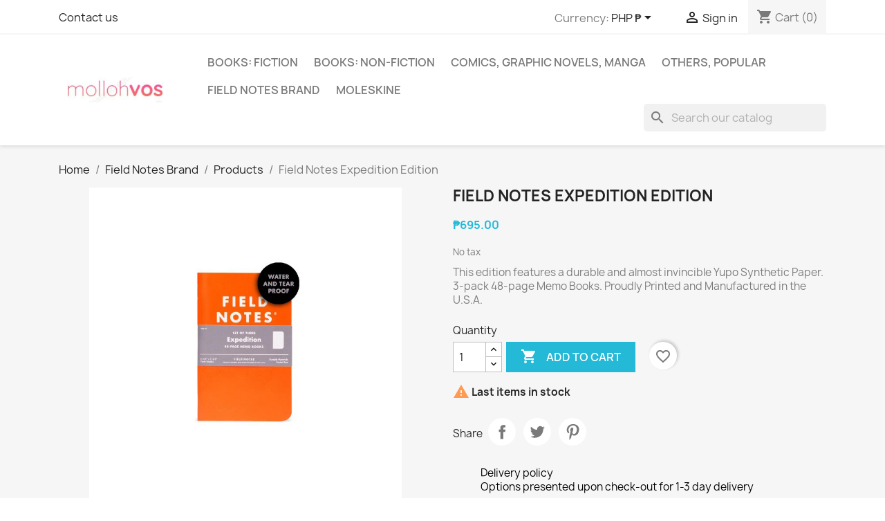

--- FILE ---
content_type: text/html; charset=utf-8
request_url: https://www.mollohvos.com/shop/products/63-field-notes-expedition-edition.html
body_size: 14033
content:
<!doctype html>
<html lang="en-US">

  <head>
    
      
  <meta charset="utf-8">


  <meta http-equiv="x-ua-compatible" content="ie=edge">



  <title>Field Notes Expedition Edition</title>
  
    
  
  <meta name="description" content="This edition features a durable and almost invincible Yupo Synthetic Paper. 3-pack 48-page Memo Books. Proudly Printed and Manufactured in the U.S.A.">
  <meta name="keywords" content="">
        <link rel="canonical" href="https://www.mollohvos.com/shop/products/63-field-notes-expedition-edition.html">
    
      
  
  
    <script type="application/ld+json">
  {
    "@context": "https://schema.org",
    "@type": "Organization",
    "name" : "mollohvos Philippines",
    "url" : "https://www.mollohvos.com/shop/",
          "logo": {
        "@type": "ImageObject",
        "url":"https://www.mollohvos.com/shop/img/logo-1638606126.jpg"
      }
      }
</script>

<script type="application/ld+json">
  {
    "@context": "https://schema.org",
    "@type": "WebPage",
    "isPartOf": {
      "@type": "WebSite",
      "url":  "https://www.mollohvos.com/shop/",
      "name": "mollohvos Philippines"
    },
    "name": "Field Notes Expedition Edition",
    "url":  "https://www.mollohvos.com/shop/products/63-field-notes-expedition-edition.html"
  }
</script>


  <script type="application/ld+json">
    {
      "@context": "https://schema.org",
      "@type": "BreadcrumbList",
      "itemListElement": [
                  {
            "@type": "ListItem",
            "position": 1,
            "name": "Home",
            "item": "https://www.mollohvos.com/shop/"
          },                  {
            "@type": "ListItem",
            "position": 2,
            "name": "Field Notes Brand",
            "item": "https://www.mollohvos.com/shop/39-field-notes-brand"
          },                  {
            "@type": "ListItem",
            "position": 3,
            "name": "Products",
            "item": "https://www.mollohvos.com/shop/40-products"
          },                  {
            "@type": "ListItem",
            "position": 4,
            "name": "Field Notes Expedition Edition",
            "item": "https://www.mollohvos.com/shop/products/63-field-notes-expedition-edition.html"
          }              ]
    }
  </script>
  
  
  
  <script type="application/ld+json">
  {
    "@context": "https://schema.org/",
    "@type": "Product",
    "name": "Field Notes Expedition Edition",
    "description": "This edition features a durable and almost invincible Yupo Synthetic Paper. 3-pack 48-page Memo Books. Proudly Printed and Manufactured in the U.S.A.",
    "category": "Products",
    "image" :"https://www.mollohvos.com/shop/153-home_default/field-notes-expedition-edition.jpg",    "sku": "FN-17",
    "mpn": "FN-17"
        ,
    "brand": {
      "@type": "Thing",
      "name": "Field Notes Brand"
    }
                ,
    "offers": {
      "@type": "Offer",
      "priceCurrency": "PHP",
      "name": "Field Notes Expedition Edition",
      "price": "695",
      "url": "https://www.mollohvos.com/shop/products/63-field-notes-expedition-edition.html",
      "priceValidUntil": "2026-02-05",
              "image": ["https://www.mollohvos.com/shop/153-large_default/field-notes-expedition-edition.jpg"],
            "sku": "FN-17",
      "mpn": "FN-17",
                                              "availability": "https://schema.org/InStock",
      "seller": {
        "@type": "Organization",
        "name": "mollohvos Philippines"
      }
    }
      }
</script>

  
  
    
  

  
    <meta property="og:title" content="Field Notes Expedition Edition" />
    <meta property="og:description" content="This edition features a durable and almost invincible Yupo Synthetic Paper. 3-pack 48-page Memo Books. Proudly Printed and Manufactured in the U.S.A." />
    <meta property="og:url" content="https://www.mollohvos.com/shop/products/63-field-notes-expedition-edition.html" />
    <meta property="og:site_name" content="mollohvos Philippines" />
        



  <meta name="viewport" content="width=device-width, initial-scale=1">



  <link rel="icon" type="image/vnd.microsoft.icon" href="https://www.mollohvos.com/shop/img/favicon.ico?1638606126">
  <link rel="shortcut icon" type="image/x-icon" href="https://www.mollohvos.com/shop/img/favicon.ico?1638606126">



    <link rel="stylesheet" href="https://www.mollohvos.com/shop/themes/classic/assets/css/theme.css" type="text/css" media="all">
  <link rel="stylesheet" href="https://www.mollohvos.com/shop/modules/blockreassurance/views/dist/front.css" type="text/css" media="all">
  <link rel="stylesheet" href="https://www.mollohvos.com/shop/modules/ps_socialfollow/views/css/ps_socialfollow.css" type="text/css" media="all">
  <link rel="stylesheet" href="https://www.mollohvos.com/shop/modules/ps_searchbar/ps_searchbar.css" type="text/css" media="all">
  <link rel="stylesheet" href="https://www.mollohvos.com/shop/modules/paypal/views/css/paypal_fo.css" type="text/css" media="all">
  <link rel="stylesheet" href="https://www.mollohvos.com/shop/js/jquery/ui/themes/base/minified/jquery-ui.min.css" type="text/css" media="all">
  <link rel="stylesheet" href="https://www.mollohvos.com/shop/js/jquery/ui/themes/base/minified/jquery.ui.theme.min.css" type="text/css" media="all">
  <link rel="stylesheet" href="https://www.mollohvos.com/shop/modules/blockwishlist/public/wishlist.css" type="text/css" media="all">
  <link rel="stylesheet" href="https://www.mollohvos.com/shop/modules/ps_imageslider/css/homeslider.css" type="text/css" media="all">




  

  <script type="text/javascript">
        var blockwishlistController = "https:\/\/www.mollohvos.com\/shop\/module\/blockwishlist\/action";
        var prestashop = {"cart":{"products":[],"totals":{"total":{"type":"total","label":"Total","amount":0,"value":"\u20b10.00"},"total_including_tax":{"type":"total","label":"Total (tax incl.)","amount":0,"value":"\u20b10.00"},"total_excluding_tax":{"type":"total","label":"Total (tax excl.)","amount":0,"value":"\u20b10.00"}},"subtotals":{"products":{"type":"products","label":"Subtotal","amount":0,"value":"\u20b10.00"},"discounts":null,"shipping":{"type":"shipping","label":"Shipping Estimate","amount":0,"value":""},"tax":null},"products_count":0,"summary_string":"0 items","vouchers":{"allowed":1,"added":[]},"discounts":[],"minimalPurchase":0,"minimalPurchaseRequired":""},"currency":{"id":2,"name":"Philippine Piso","iso_code":"PHP","iso_code_num":"608","sign":"\u20b1"},"customer":{"lastname":null,"firstname":null,"email":null,"birthday":null,"newsletter":null,"newsletter_date_add":null,"optin":null,"website":null,"company":null,"siret":null,"ape":null,"is_logged":false,"gender":{"type":null,"name":null},"addresses":[]},"language":{"name":"English (English)","iso_code":"en","locale":"en-US","language_code":"en-us","is_rtl":"0","date_format_lite":"m\/d\/Y","date_format_full":"m\/d\/Y H:i:s","id":1},"page":{"title":"","canonical":"https:\/\/www.mollohvos.com\/shop\/products\/63-field-notes-expedition-edition.html","meta":{"title":"Field Notes Expedition Edition","description":"This edition features a durable and almost invincible Yupo Synthetic Paper. 3-pack 48-page Memo Books. Proudly Printed and Manufactured in the U.S.A.","keywords":"","robots":"index"},"page_name":"product","body_classes":{"lang-en":true,"lang-rtl":false,"country-PH":true,"currency-PHP":true,"layout-full-width":true,"page-product":true,"tax-display-disabled":true,"product-id-63":true,"product-Field Notes Expedition Edition":true,"product-id-category-40":true,"product-id-manufacturer-3":true,"product-id-supplier-0":true,"product-available-for-order":true},"admin_notifications":[]},"shop":{"name":"mollohvos Philippines","logo":"https:\/\/www.mollohvos.com\/shop\/img\/logo-1638606126.jpg","stores_icon":"https:\/\/www.mollohvos.com\/shop\/img\/logo_stores.png","favicon":"https:\/\/www.mollohvos.com\/shop\/img\/favicon.ico"},"urls":{"base_url":"https:\/\/www.mollohvos.com\/shop\/","current_url":"https:\/\/www.mollohvos.com\/shop\/products\/63-field-notes-expedition-edition.html","shop_domain_url":"https:\/\/www.mollohvos.com","img_ps_url":"https:\/\/www.mollohvos.com\/shop\/img\/","img_cat_url":"https:\/\/www.mollohvos.com\/shop\/img\/c\/","img_lang_url":"https:\/\/www.mollohvos.com\/shop\/img\/l\/","img_prod_url":"https:\/\/www.mollohvos.com\/shop\/img\/p\/","img_manu_url":"https:\/\/www.mollohvos.com\/shop\/img\/m\/","img_sup_url":"https:\/\/www.mollohvos.com\/shop\/img\/su\/","img_ship_url":"https:\/\/www.mollohvos.com\/shop\/img\/s\/","img_store_url":"https:\/\/www.mollohvos.com\/shop\/img\/st\/","img_col_url":"https:\/\/www.mollohvos.com\/shop\/img\/co\/","img_url":"https:\/\/www.mollohvos.com\/shop\/themes\/classic\/assets\/img\/","css_url":"https:\/\/www.mollohvos.com\/shop\/themes\/classic\/assets\/css\/","js_url":"https:\/\/www.mollohvos.com\/shop\/themes\/classic\/assets\/js\/","pic_url":"https:\/\/www.mollohvos.com\/shop\/upload\/","pages":{"address":"https:\/\/www.mollohvos.com\/shop\/address","addresses":"https:\/\/www.mollohvos.com\/shop\/addresses","authentication":"https:\/\/www.mollohvos.com\/shop\/login","cart":"https:\/\/www.mollohvos.com\/shop\/cart","category":"https:\/\/www.mollohvos.com\/shop\/index.php?controller=category","cms":"https:\/\/www.mollohvos.com\/shop\/index.php?controller=cms","contact":"https:\/\/www.mollohvos.com\/shop\/contact-us","discount":"https:\/\/www.mollohvos.com\/shop\/discount","guest_tracking":"https:\/\/www.mollohvos.com\/shop\/guest-tracking","history":"https:\/\/www.mollohvos.com\/shop\/order-history","identity":"https:\/\/www.mollohvos.com\/shop\/identity","index":"https:\/\/www.mollohvos.com\/shop\/","my_account":"https:\/\/www.mollohvos.com\/shop\/my-account","order_confirmation":"https:\/\/www.mollohvos.com\/shop\/order-confirmation","order_detail":"https:\/\/www.mollohvos.com\/shop\/index.php?controller=order-detail","order_follow":"https:\/\/www.mollohvos.com\/shop\/order-follow","order":"https:\/\/www.mollohvos.com\/shop\/order","order_return":"https:\/\/www.mollohvos.com\/shop\/index.php?controller=order-return","order_slip":"https:\/\/www.mollohvos.com\/shop\/credit-slip","pagenotfound":"https:\/\/www.mollohvos.com\/shop\/page-not-found","password":"https:\/\/www.mollohvos.com\/shop\/password-recovery","pdf_invoice":"https:\/\/www.mollohvos.com\/shop\/index.php?controller=pdf-invoice","pdf_order_return":"https:\/\/www.mollohvos.com\/shop\/index.php?controller=pdf-order-return","pdf_order_slip":"https:\/\/www.mollohvos.com\/shop\/index.php?controller=pdf-order-slip","prices_drop":"https:\/\/www.mollohvos.com\/shop\/prices-drop","product":"https:\/\/www.mollohvos.com\/shop\/index.php?controller=product","search":"https:\/\/www.mollohvos.com\/shop\/search","sitemap":"https:\/\/www.mollohvos.com\/shop\/sitemap","stores":"https:\/\/www.mollohvos.com\/shop\/stores","supplier":"https:\/\/www.mollohvos.com\/shop\/supplier","register":"https:\/\/www.mollohvos.com\/shop\/login?create_account=1","order_login":"https:\/\/www.mollohvos.com\/shop\/order?login=1"},"alternative_langs":[],"theme_assets":"\/shop\/themes\/classic\/assets\/","actions":{"logout":"https:\/\/www.mollohvos.com\/shop\/?mylogout="},"no_picture_image":{"bySize":{"small_default":{"url":"https:\/\/www.mollohvos.com\/shop\/img\/p\/en-default-small_default.jpg","width":98,"height":98},"cart_default":{"url":"https:\/\/www.mollohvos.com\/shop\/img\/p\/en-default-cart_default.jpg","width":125,"height":125},"home_default":{"url":"https:\/\/www.mollohvos.com\/shop\/img\/p\/en-default-home_default.jpg","width":250,"height":250},"medium_default":{"url":"https:\/\/www.mollohvos.com\/shop\/img\/p\/en-default-medium_default.jpg","width":452,"height":452},"large_default":{"url":"https:\/\/www.mollohvos.com\/shop\/img\/p\/en-default-large_default.jpg","width":800,"height":800}},"small":{"url":"https:\/\/www.mollohvos.com\/shop\/img\/p\/en-default-small_default.jpg","width":98,"height":98},"medium":{"url":"https:\/\/www.mollohvos.com\/shop\/img\/p\/en-default-home_default.jpg","width":250,"height":250},"large":{"url":"https:\/\/www.mollohvos.com\/shop\/img\/p\/en-default-large_default.jpg","width":800,"height":800},"legend":""}},"configuration":{"display_taxes_label":false,"display_prices_tax_incl":false,"is_catalog":false,"show_prices":true,"opt_in":{"partner":false},"quantity_discount":{"type":"discount","label":"Unit discount"},"voucher_enabled":1,"return_enabled":0},"field_required":[],"breadcrumb":{"links":[{"title":"Home","url":"https:\/\/www.mollohvos.com\/shop\/"},{"title":"Field Notes Brand","url":"https:\/\/www.mollohvos.com\/shop\/39-field-notes-brand"},{"title":"Products","url":"https:\/\/www.mollohvos.com\/shop\/40-products"},{"title":"Field Notes Expedition Edition","url":"https:\/\/www.mollohvos.com\/shop\/products\/63-field-notes-expedition-edition.html"}],"count":4},"link":{"protocol_link":"https:\/\/","protocol_content":"https:\/\/"},"time":1769008219,"static_token":"46a533e92a58747d4b21c688158462cc","token":"effdf43aad1894ce1793d8fbc77ca407","debug":false};
        var productsAlreadyTagged = [];
        var psr_icon_color = "#F19D76";
        var removeFromWishlistUrl = "https:\/\/www.mollohvos.com\/shop\/module\/blockwishlist\/action?action=deleteProductFromWishlist";
        var wishlistAddProductToCartUrl = "https:\/\/www.mollohvos.com\/shop\/module\/blockwishlist\/action?action=addProductToCart";
        var wishlistUrl = "https:\/\/www.mollohvos.com\/shop\/module\/blockwishlist\/view";
      </script>



  
  <script type="text/javascript">
    (window.gaDevIds=window.gaDevIds||[]).push('d6YPbH');
    (function(i,s,o,g,r,a,m){i['GoogleAnalyticsObject']=r;i[r]=i[r]||function(){
      (i[r].q=i[r].q||[]).push(arguments)},i[r].l=1*new Date();a=s.createElement(o),
      m=s.getElementsByTagName(o)[0];a.async=1;a.src=g;m.parentNode.insertBefore(a,m)
    })(window,document,'script','https://www.google-analytics.com/analytics.js','ga');

          ga('create', 'UA-4298348-1', 'auto');
                      ga('send', 'pageview');
        ga('require', 'ec');
  </script>

 <script type="text/javascript">
            
        document.addEventListener('DOMContentLoaded', function() {
            if (typeof GoogleAnalyticEnhancedECommerce !== 'undefined') {
                var MBG = GoogleAnalyticEnhancedECommerce;
                MBG.setCurrency('PHP');
                MBG.add({"id":42,"name":"field-notes-end-papers-fall-2018","category":"limited-edition","brand":"field-notes-brand","variant":"","type":"typical","position":"0","quantity":1,"list":"product","url":"https%3A%2F%2Fwww.mollohvos.com%2Fshop%2Flimited-edition%2F42-field-notes-end-papers-fall-2018.html","price":795},'',true);MBG.add({"id":411,"name":"the-sherlock-holmes-tarot-rare-out-of-print","category":"random-odds-and-ends","brand":"","variant":"","type":"typical","position":1,"quantity":1,"list":"product","url":"https%3A%2F%2Fwww.mollohvos.com%2Fshop%2Frandom-odds-and-ends%2F411-the-sherlock-holmes-tarot-rare-out-of-print.html","price":2500},'',true);MBG.add({"id":632,"name":"field-notes-heavy-duty-summer-2020","category":"products","brand":"field-notes-brand","variant":"","type":"typical","position":2,"quantity":1,"list":"product","url":"https%3A%2F%2Fwww.mollohvos.com%2Fshop%2Fproducts%2F632-field-notes-heavy-duty-summer-2020.html","price":795},'',true);MBG.add({"id":28,"name":"the-amazing-adventures-of-kavalier-clay-by-michael-chabon","category":"home","brand":"","variant":"","type":"typical","position":3,"quantity":1,"list":"product","url":"https%3A%2F%2Fwww.mollohvos.com%2Fshop%2Fhome%2F28-the-amazing-adventures-of-kavalier-clay-by-michael-chabon.html","price":200},'',true);MBG.add({"id":183,"name":"the-best-american-nonrequired-reading-2008-dave-eggers","category":"home","brand":"","variant":"","type":"typical","position":4,"quantity":1,"list":"product","url":"https%3A%2F%2Fwww.mollohvos.com%2Fshop%2Fhome%2F183-the-best-american-nonrequired-reading-2008-dave-eggers.html","price":100},'',true);MBG.addProductClick({"id":42,"name":"field-notes-end-papers-fall-2018","category":"limited-edition","brand":"field-notes-brand","variant":"","type":"typical","position":"0","quantity":1,"list":"product","url":"https%3A%2F%2Fwww.mollohvos.com%2Fshop%2Flimited-edition%2F42-field-notes-end-papers-fall-2018.html","price":795});MBG.addProductClick({"id":411,"name":"the-sherlock-holmes-tarot-rare-out-of-print","category":"random-odds-and-ends","brand":"","variant":"","type":"typical","position":1,"quantity":1,"list":"product","url":"https%3A%2F%2Fwww.mollohvos.com%2Fshop%2Frandom-odds-and-ends%2F411-the-sherlock-holmes-tarot-rare-out-of-print.html","price":2500});MBG.addProductClick({"id":632,"name":"field-notes-heavy-duty-summer-2020","category":"products","brand":"field-notes-brand","variant":"","type":"typical","position":2,"quantity":1,"list":"product","url":"https%3A%2F%2Fwww.mollohvos.com%2Fshop%2Fproducts%2F632-field-notes-heavy-duty-summer-2020.html","price":795});MBG.addProductClick({"id":28,"name":"the-amazing-adventures-of-kavalier-clay-by-michael-chabon","category":"home","brand":"","variant":"","type":"typical","position":3,"quantity":1,"list":"product","url":"https%3A%2F%2Fwww.mollohvos.com%2Fshop%2Fhome%2F28-the-amazing-adventures-of-kavalier-clay-by-michael-chabon.html","price":200});MBG.addProductClick({"id":183,"name":"the-best-american-nonrequired-reading-2008-dave-eggers","category":"home","brand":"","variant":"","type":"typical","position":4,"quantity":1,"list":"product","url":"https%3A%2F%2Fwww.mollohvos.com%2Fshop%2Fhome%2F183-the-best-american-nonrequired-reading-2008-dave-eggers.html","price":100});
            }
        });
        
    </script>




    
  <meta property="og:type" content="product">
      <meta property="og:image" content="https://www.mollohvos.com/shop/153-large_default/field-notes-expedition-edition.jpg">
  
      <meta property="product:pretax_price:amount" content="695">
    <meta property="product:pretax_price:currency" content="PHP">
    <meta property="product:price:amount" content="695">
    <meta property="product:price:currency" content="PHP">
    
  </head>

  <body id="product" class="lang-en country-ph currency-php layout-full-width page-product tax-display-disabled product-id-63 product-field-notes-expedition-edition product-id-category-40 product-id-manufacturer-3 product-id-supplier-0 product-available-for-order">

    
      
    

    <main>
      
              

      <header id="header">
        
          
  <div class="header-banner">
    
  </div>



  <nav class="header-nav">
    <div class="container">
      <div class="row">
        <div class="hidden-sm-down">
          <div class="col-md-5 col-xs-12">
            <div id="_desktop_contact_link">
  <div id="contact-link">
          <a href="https://www.mollohvos.com/shop/contact-us">Contact us</a>
      </div>
</div>

          </div>
          <div class="col-md-7 right-nav">
              <div id="_desktop_currency_selector">
  <div class="currency-selector dropdown js-dropdown">
    <span id="currency-selector-label">Currency:</span>
    <button data-toggle="dropdown" class="hidden-sm-down btn-unstyle" aria-haspopup="true" aria-expanded="false" aria-label="Currency dropdown">
      <span class="expand-more _gray-darker">PHP ₱</span>
      <i class="material-icons expand-more">&#xE5C5;</i>
    </button>
    <ul class="dropdown-menu hidden-sm-down" aria-labelledby="currency-selector-label">
              <li  class="current" >
          <a title="Philippine Piso" rel="nofollow" href="https://www.mollohvos.com/shop/products/63-field-notes-expedition-edition.html?SubmitCurrency=1&amp;id_currency=2" class="dropdown-item">PHP ₱</a>
        </li>
              <li >
          <a title="US Dollar" rel="nofollow" href="https://www.mollohvos.com/shop/products/63-field-notes-expedition-edition.html?SubmitCurrency=1&amp;id_currency=1" class="dropdown-item">USD $</a>
        </li>
          </ul>
    <select class="link hidden-md-up" aria-labelledby="currency-selector-label">
              <option value="https://www.mollohvos.com/shop/products/63-field-notes-expedition-edition.html?SubmitCurrency=1&amp;id_currency=2" selected="selected">PHP ₱</option>
              <option value="https://www.mollohvos.com/shop/products/63-field-notes-expedition-edition.html?SubmitCurrency=1&amp;id_currency=1">USD $</option>
          </select>
  </div>
</div>
<div id="_desktop_user_info">
  <div class="user-info">
          <a
        href="https://www.mollohvos.com/shop/my-account"
        title="Log in to your customer account"
        rel="nofollow"
      >
        <i class="material-icons">&#xE7FF;</i>
        <span class="hidden-sm-down">Sign in</span>
      </a>
      </div>
</div>
<div id="_desktop_cart">
  <div class="blockcart cart-preview inactive" data-refresh-url="//www.mollohvos.com/shop/module/ps_shoppingcart/ajax">
    <div class="header">
              <i class="material-icons shopping-cart" aria-hidden="true">shopping_cart</i>
        <span class="hidden-sm-down">Cart</span>
        <span class="cart-products-count">(0)</span>
          </div>
  </div>
</div>

          </div>
        </div>
        <div class="hidden-md-up text-sm-center mobile">
          <div class="float-xs-left" id="menu-icon">
            <i class="material-icons d-inline">&#xE5D2;</i>
          </div>
          <div class="float-xs-right" id="_mobile_cart"></div>
          <div class="float-xs-right" id="_mobile_user_info"></div>
          <div class="top-logo" id="_mobile_logo"></div>
          <div class="clearfix"></div>
        </div>
      </div>
    </div>
  </nav>



  <div class="header-top">
    <div class="container">
       <div class="row">
        <div class="col-md-2 hidden-sm-down" id="_desktop_logo">
                                    
  <a href="https://www.mollohvos.com/shop/">
    <img
      class="logo img-fluid"
      src="https://www.mollohvos.com/shop/img/logo-1638606126.jpg"
      alt="mollohvos Philippines"
      width="406"
      height="89">
  </a>

                              </div>
        <div class="header-top-right col-md-10 col-sm-12 position-static">
          

<div class="menu js-top-menu position-static hidden-sm-down" id="_desktop_top_menu">
    
          <ul class="top-menu" id="top-menu" data-depth="0">
                    <li class="category" id="category-10">
                          <a
                class="dropdown-item"
                href="https://www.mollohvos.com/shop/10-books-fiction" data-depth="0"
                              >
                                                                      <span class="float-xs-right hidden-md-up">
                    <span data-target="#top_sub_menu_98077" data-toggle="collapse" class="navbar-toggler collapse-icons">
                      <i class="material-icons add">&#xE313;</i>
                      <i class="material-icons remove">&#xE316;</i>
                    </span>
                  </span>
                                Books: Fiction
              </a>
                            <div  class="popover sub-menu js-sub-menu collapse" id="top_sub_menu_98077">
                
          <ul class="top-menu"  data-depth="1">
                    <li class="category" id="category-11">
                          <a
                class="dropdown-item dropdown-submenu"
                href="https://www.mollohvos.com/shop/11-contemporary-modern" data-depth="1"
                              >
                                Contemporary, Modern
              </a>
                          </li>
                    <li class="category" id="category-12">
                          <a
                class="dropdown-item dropdown-submenu"
                href="https://www.mollohvos.com/shop/12-comedy-comic-literature-satire" data-depth="1"
                              >
                                Comedy, Comic Literature, Satire
              </a>
                          </li>
                    <li class="category" id="category-13">
                          <a
                class="dropdown-item dropdown-submenu"
                href="https://www.mollohvos.com/shop/13-erotica-lgbt-literature" data-depth="1"
                              >
                                Erotica, LGBT Literature
              </a>
                          </li>
                    <li class="category" id="category-14">
                          <a
                class="dropdown-item dropdown-submenu"
                href="https://www.mollohvos.com/shop/14-fantasy-horror" data-depth="1"
                              >
                                Fantasy, Horror
              </a>
                          </li>
                    <li class="category" id="category-15">
                          <a
                class="dropdown-item dropdown-submenu"
                href="https://www.mollohvos.com/shop/15-historical-fiction" data-depth="1"
                              >
                                Historical Fiction
              </a>
                          </li>
                    <li class="category" id="category-34">
                          <a
                class="dropdown-item dropdown-submenu"
                href="https://www.mollohvos.com/shop/34-literature-classics" data-depth="1"
                              >
                                Literature, Classics
              </a>
                          </li>
                    <li class="category" id="category-16">
                          <a
                class="dropdown-item dropdown-submenu"
                href="https://www.mollohvos.com/shop/16-mystery-thrillers-adventure" data-depth="1"
                              >
                                Mystery, Thrillers, Adventure
              </a>
                          </li>
                    <li class="category" id="category-35">
                          <a
                class="dropdown-item dropdown-submenu"
                href="https://www.mollohvos.com/shop/35-poetry-literary-essays-letters" data-depth="1"
                              >
                                Poetry, Literary Essays, Letters
              </a>
                          </li>
                    <li class="category" id="category-17">
                          <a
                class="dropdown-item dropdown-submenu"
                href="https://www.mollohvos.com/shop/17-romance-love-story" data-depth="1"
                              >
                                Romance, Love Story
              </a>
                          </li>
                    <li class="category" id="category-18">
                          <a
                class="dropdown-item dropdown-submenu"
                href="https://www.mollohvos.com/shop/18-science-fiction" data-depth="1"
                              >
                                Science Fiction
              </a>
                          </li>
                    <li class="category" id="category-38">
                          <a
                class="dropdown-item dropdown-submenu"
                href="https://www.mollohvos.com/shop/38-young-adult" data-depth="1"
                              >
                                Young Adult
              </a>
                          </li>
              </ul>
    
              </div>
                          </li>
                    <li class="category" id="category-19">
                          <a
                class="dropdown-item"
                href="https://www.mollohvos.com/shop/19-books-non-fiction" data-depth="0"
                              >
                                                                      <span class="float-xs-right hidden-md-up">
                    <span data-target="#top_sub_menu_82808" data-toggle="collapse" class="navbar-toggler collapse-icons">
                      <i class="material-icons add">&#xE313;</i>
                      <i class="material-icons remove">&#xE316;</i>
                    </span>
                  </span>
                                Books: Non-Fiction
              </a>
                            <div  class="popover sub-menu js-sub-menu collapse" id="top_sub_menu_82808">
                
          <ul class="top-menu"  data-depth="1">
                    <li class="category" id="category-20">
                          <a
                class="dropdown-item dropdown-submenu"
                href="https://www.mollohvos.com/shop/20-art-photography" data-depth="1"
                              >
                                Art, Photography
              </a>
                          </li>
                    <li class="category" id="category-21">
                          <a
                class="dropdown-item dropdown-submenu"
                href="https://www.mollohvos.com/shop/21-biography-true-story" data-depth="1"
                              >
                                Biography, True Story
              </a>
                          </li>
                    <li class="category" id="category-22">
                          <a
                class="dropdown-item dropdown-submenu"
                href="https://www.mollohvos.com/shop/22-business-economics-current-affairs" data-depth="1"
                              >
                                Business, Economics, Current Affairs
              </a>
                          </li>
                    <li class="category" id="category-23">
                          <a
                class="dropdown-item dropdown-submenu"
                href="https://www.mollohvos.com/shop/23-contemporary-essays-pop-culture" data-depth="1"
                              >
                                Contemporary Essays, Pop Culture
              </a>
                          </li>
                    <li class="category" id="category-24">
                          <a
                class="dropdown-item dropdown-submenu"
                href="https://www.mollohvos.com/shop/24-creativity-language-writing" data-depth="1"
                              >
                                Creativity, Language, Writing
              </a>
                          </li>
                    <li class="category" id="category-50">
                          <a
                class="dropdown-item dropdown-submenu"
                href="https://www.mollohvos.com/shop/50-design-architecture-graphic-design" data-depth="1"
                              >
                                Design, Architecture, Graphic Design
              </a>
                          </li>
                    <li class="category" id="category-26">
                          <a
                class="dropdown-item dropdown-submenu"
                href="https://www.mollohvos.com/shop/26-food-culinary" data-depth="1"
                              >
                                Food, Culinary
              </a>
                          </li>
                    <li class="category" id="category-27">
                          <a
                class="dropdown-item dropdown-submenu"
                href="https://www.mollohvos.com/shop/27-general-reference-trivia-fun-facts" data-depth="1"
                              >
                                General Reference, Trivia, Fun Facts
              </a>
                          </li>
                    <li class="category" id="category-28">
                          <a
                class="dropdown-item dropdown-submenu"
                href="https://www.mollohvos.com/shop/28-guide-to-self-help" data-depth="1"
                              >
                                Guide-to, Self-help
              </a>
                          </li>
                    <li class="category" id="category-29">
                          <a
                class="dropdown-item dropdown-submenu"
                href="https://www.mollohvos.com/shop/29-history-war" data-depth="1"
                              >
                                History, War
              </a>
                          </li>
                    <li class="category" id="category-53">
                          <a
                class="dropdown-item dropdown-submenu"
                href="https://www.mollohvos.com/shop/53-humor-comical" data-depth="1"
                              >
                                Humor, Comical
              </a>
                          </li>
                    <li class="category" id="category-25">
                          <a
                class="dropdown-item dropdown-submenu"
                href="https://www.mollohvos.com/shop/25-lifestyle-travel" data-depth="1"
                              >
                                Lifestyle, Travel
              </a>
                          </li>
                    <li class="category" id="category-51">
                          <a
                class="dropdown-item dropdown-submenu"
                href="https://www.mollohvos.com/shop/51-movies-music-gaming-theater" data-depth="1"
                              >
                                Movies, Music, Gaming, Theater
              </a>
                          </li>
                    <li class="category" id="category-30">
                          <a
                class="dropdown-item dropdown-submenu"
                href="https://www.mollohvos.com/shop/30-philosophy-social-women-studies" data-depth="1"
                              >
                                Philosophy, Social &amp; Women Studies
              </a>
                          </li>
                    <li class="category" id="category-31">
                          <a
                class="dropdown-item dropdown-submenu"
                href="https://www.mollohvos.com/shop/31-puzzles-sports-games-hobbies" data-depth="1"
                              >
                                Puzzles, Sports, Games, Hobbies
              </a>
                          </li>
                    <li class="category" id="category-32">
                          <a
                class="dropdown-item dropdown-submenu"
                href="https://www.mollohvos.com/shop/32-science-math-general-knowledge" data-depth="1"
                              >
                                Science, Math, General Knowledge
              </a>
                          </li>
                    <li class="category" id="category-33">
                          <a
                class="dropdown-item dropdown-submenu"
                href="https://www.mollohvos.com/shop/33-spirituality-new-age-inspirational" data-depth="1"
                              >
                                Spirituality, New Age, Inspirational
              </a>
                          </li>
                    <li class="category" id="category-36">
                          <a
                class="dropdown-item dropdown-submenu"
                href="https://www.mollohvos.com/shop/36-true-crime-criminology-spying" data-depth="1"
                              >
                                True Crime, Criminology, Spying
              </a>
                          </li>
                    <li class="category" id="category-37">
                          <a
                class="dropdown-item dropdown-submenu"
                href="https://www.mollohvos.com/shop/37-unexplained-unsolved-occult" data-depth="1"
                              >
                                Unexplained, Unsolved, Occult
              </a>
                          </li>
              </ul>
    
              </div>
                          </li>
                    <li class="category" id="category-42">
                          <a
                class="dropdown-item"
                href="https://www.mollohvos.com/shop/42-comics-graphic-novels-manga" data-depth="0"
                              >
                                                                      <span class="float-xs-right hidden-md-up">
                    <span data-target="#top_sub_menu_59783" data-toggle="collapse" class="navbar-toggler collapse-icons">
                      <i class="material-icons add">&#xE313;</i>
                      <i class="material-icons remove">&#xE316;</i>
                    </span>
                  </span>
                                Comics, Graphic Novels, Manga
              </a>
                            <div  class="popover sub-menu js-sub-menu collapse" id="top_sub_menu_59783">
                
          <ul class="top-menu"  data-depth="1">
                    <li class="category" id="category-44">
                          <a
                class="dropdown-item dropdown-submenu"
                href="https://www.mollohvos.com/shop/44-art-literary-others" data-depth="1"
                              >
                                Art, Literary, Others
              </a>
                          </li>
                    <li class="category" id="category-45">
                          <a
                class="dropdown-item dropdown-submenu"
                href="https://www.mollohvos.com/shop/45-fantasy-sci-fi-action" data-depth="1"
                              >
                                Fantasy, Sci-Fi, Action
              </a>
                          </li>
                    <li class="category" id="category-55">
                          <a
                class="dropdown-item dropdown-submenu"
                href="https://www.mollohvos.com/shop/55-popular-modern-humor" data-depth="1"
                              >
                                Popular Modern, Humor
              </a>
                          </li>
                    <li class="category" id="category-43">
                          <a
                class="dropdown-item dropdown-submenu"
                href="https://www.mollohvos.com/shop/43-superheroes" data-depth="1"
                              >
                                Superheroes
              </a>
                          </li>
              </ul>
    
              </div>
                          </li>
                    <li class="category" id="category-46">
                          <a
                class="dropdown-item"
                href="https://www.mollohvos.com/shop/46-others-popular" data-depth="0"
                              >
                                                                      <span class="float-xs-right hidden-md-up">
                    <span data-target="#top_sub_menu_64903" data-toggle="collapse" class="navbar-toggler collapse-icons">
                      <i class="material-icons add">&#xE313;</i>
                      <i class="material-icons remove">&#xE316;</i>
                    </span>
                  </span>
                                Others, Popular
              </a>
                            <div  class="popover sub-menu js-sub-menu collapse" id="top_sub_menu_64903">
                
          <ul class="top-menu"  data-depth="1">
                    <li class="category" id="category-47">
                          <a
                class="dropdown-item dropdown-submenu"
                href="https://www.mollohvos.com/shop/47-curated-functional" data-depth="1"
                              >
                                Curated, Functional
              </a>
                          </li>
                    <li class="category" id="category-48">
                          <a
                class="dropdown-item dropdown-submenu"
                href="https://www.mollohvos.com/shop/48-random-odds-and-ends" data-depth="1"
                              >
                                Random, Odds and Ends
              </a>
                          </li>
              </ul>
    
              </div>
                          </li>
                    <li class="category" id="category-39">
                          <a
                class="dropdown-item"
                href="https://www.mollohvos.com/shop/39-field-notes-brand" data-depth="0"
                              >
                                                                      <span class="float-xs-right hidden-md-up">
                    <span data-target="#top_sub_menu_64205" data-toggle="collapse" class="navbar-toggler collapse-icons">
                      <i class="material-icons add">&#xE313;</i>
                      <i class="material-icons remove">&#xE316;</i>
                    </span>
                  </span>
                                Field Notes Brand
              </a>
                            <div  class="popover sub-menu js-sub-menu collapse" id="top_sub_menu_64205">
                
          <ul class="top-menu"  data-depth="1">
                    <li class="category" id="category-40">
                          <a
                class="dropdown-item dropdown-submenu"
                href="https://www.mollohvos.com/shop/40-products" data-depth="1"
                              >
                                Products
              </a>
                          </li>
                    <li class="category" id="category-41">
                          <a
                class="dropdown-item dropdown-submenu"
                href="https://www.mollohvos.com/shop/41-limited-edition" data-depth="1"
                              >
                                Limited Edition
              </a>
                          </li>
              </ul>
    
              </div>
                          </li>
                    <li class="category" id="category-57">
                          <a
                class="dropdown-item"
                href="https://www.mollohvos.com/shop/57-moleskine" data-depth="0"
                              >
                                Moleskine
              </a>
                          </li>
              </ul>
    
    <div class="clearfix"></div>
</div>
<div id="search_widget" class="search-widgets" data-search-controller-url="//www.mollohvos.com/shop/search">
  <form method="get" action="//www.mollohvos.com/shop/search">
    <input type="hidden" name="controller" value="search">
    <i class="material-icons search" aria-hidden="true">search</i>
    <input type="text" name="s" value="" placeholder="Search our catalog" aria-label="Search">
    <i class="material-icons clear" aria-hidden="true">clear</i>
  </form>
</div>

        </div>
      </div>
      <div id="mobile_top_menu_wrapper" class="row hidden-md-up" style="display:none;">
        <div class="js-top-menu mobile" id="_mobile_top_menu"></div>
        <div class="js-top-menu-bottom">
          <div id="_mobile_currency_selector"></div>
          <div id="_mobile_language_selector"></div>
          <div id="_mobile_contact_link"></div>
        </div>
      </div>
    </div>
  </div>
  

        
      </header>

      <section id="wrapper">
        
          
<aside id="notifications">
  <div class="container">
    
    
    
      </div>
</aside>
        

        
        <div class="container">
          
            <nav data-depth="4" class="breadcrumb hidden-sm-down">
  <ol>
    
              
          <li>
                          <a href="https://www.mollohvos.com/shop/"><span>Home</span></a>
                      </li>
        
              
          <li>
                          <a href="https://www.mollohvos.com/shop/39-field-notes-brand"><span>Field Notes Brand</span></a>
                      </li>
        
              
          <li>
                          <a href="https://www.mollohvos.com/shop/40-products"><span>Products</span></a>
                      </li>
        
              
          <li>
                          <span>Field Notes Expedition Edition</span>
                      </li>
        
          
  </ol>
</nav>
          

          

          
  <div id="content-wrapper" class="js-content-wrapper">
    
    

  <section id="main">
    <meta content="https://www.mollohvos.com/shop/products/63-field-notes-expedition-edition.html">

    <div class="row product-container js-product-container">
      <div class="col-md-6">
        
          <section class="page-content" id="content">
            
              
    <ul class="product-flags js-product-flags">
            </ul>


              
                <div class="images-container js-images-container">
  
    <div class="product-cover">
              <img
          class="js-qv-product-cover img-fluid"
          src="https://www.mollohvos.com/shop/153-large_default/field-notes-expedition-edition.jpg"
                      alt="Field Notes Expedition Edition"
                    loading="lazy"
          width="800"
          height="800"
        >
        <div class="layer hidden-sm-down" data-toggle="modal" data-target="#product-modal">
          <i class="material-icons zoom-in">search</i>
        </div>
          </div>
  

  
    <div class="js-qv-mask mask">
      <ul class="product-images js-qv-product-images">
                  <li class="thumb-container js-thumb-container">
            <img
              class="thumb js-thumb  selected js-thumb-selected "
              data-image-medium-src="https://www.mollohvos.com/shop/153-medium_default/field-notes-expedition-edition.jpg"
              data-image-large-src="https://www.mollohvos.com/shop/153-large_default/field-notes-expedition-edition.jpg"
              src="https://www.mollohvos.com/shop/153-small_default/field-notes-expedition-edition.jpg"
                              alt="Field Notes Expedition Edition"
                            loading="lazy"
              width="98"
              height="98"
            >
          </li>
              </ul>
    </div>
  

</div>
              
              <div class="scroll-box-arrows">
                <i class="material-icons left">&#xE314;</i>
                <i class="material-icons right">&#xE315;</i>
              </div>

            
          </section>
        
        </div>
        <div class="col-md-6">
          
            
              <h1 class="h1">Field Notes Expedition Edition</h1>
            
          
          
              <div class="product-prices js-product-prices">
    
          

    
      <div
        class="product-price h5 ">

        <div class="current-price">
          <span class='current-price-value' content="695">
                                      ₱695.00
                      </span>

                  </div>

        
                  
      </div>
    

    
          

    
          

    
          

    

    <div class="tax-shipping-delivery-label">
              No tax
            
      
                                          </div>
  </div>
          

          <div class="product-information">
            
              <div id="product-description-short-63" class="product-description"><p>This edition features a durable and almost invincible Yupo Synthetic Paper. 3-pack 48-page Memo Books. Proudly Printed and Manufactured in the U.S.A.</p></div>
            

            
            <div class="product-actions js-product-actions">
              
                <form action="https://www.mollohvos.com/shop/cart" method="post" id="add-to-cart-or-refresh">
                  <input type="hidden" name="token" value="46a533e92a58747d4b21c688158462cc">
                  <input type="hidden" name="id_product" value="63" id="product_page_product_id">
                  <input type="hidden" name="id_customization" value="0" id="product_customization_id" class="js-product-customization-id">

                  
                    <div class="product-variants js-product-variants">
  </div>
                  

                  
                                      

                  
                    <section class="product-discounts js-product-discounts">
  </section>
                  

                  
                    <div class="product-add-to-cart js-product-add-to-cart">
      <span class="control-label">Quantity</span>

    
      <div class="product-quantity clearfix">
        <div class="qty">
          <input
            type="number"
            name="qty"
            id="quantity_wanted"
            inputmode="numeric"
            pattern="[0-9]*"
                          value="1"
              min="1"
                        class="input-group"
            aria-label="Quantity"
          >
        </div>

        <div class="add">
          <button
            class="btn btn-primary add-to-cart"
            data-button-action="add-to-cart"
            type="submit"
                      >
            <i class="material-icons shopping-cart">&#xE547;</i>
            Add to cart
          </button>
        </div>

        <div
  class="wishlist-button"
  data-url="https://www.mollohvos.com/shop/module/blockwishlist/action?action=deleteProductFromWishlist"
  data-product-id="63"
  data-product-attribute-id="0"
  data-is-logged=""
  data-list-id="1"
  data-checked="true"
  data-is-product="true"
></div>


      </div>
    

    
      <span id="product-availability" class="js-product-availability">
                              <i class="material-icons product-last-items">&#xE002;</i>
                    Last items in stock
              </span>
    

    
      <p class="product-minimal-quantity js-product-minimal-quantity">
              </p>
    
  </div>
                  

                  
                    <div class="product-additional-info js-product-additional-info">
  

      <div class="social-sharing">
      <span>Share</span>
      <ul>
                  <li class="facebook icon-gray"><a href="https://www.facebook.com/sharer.php?u=https%3A%2F%2Fwww.mollohvos.com%2Fshop%2Fproducts%2F63-field-notes-expedition-edition.html" class="text-hide" title="Share" target="_blank" rel="noopener noreferrer">Share</a></li>
                  <li class="twitter icon-gray"><a href="https://twitter.com/intent/tweet?text=Field+Notes+Expedition+Edition https%3A%2F%2Fwww.mollohvos.com%2Fshop%2Fproducts%2F63-field-notes-expedition-edition.html" class="text-hide" title="Tweet" target="_blank" rel="noopener noreferrer">Tweet</a></li>
                  <li class="pinterest icon-gray"><a href="https://www.pinterest.com/pin/create/button/?media=https%3A%2F%2Fwww.mollohvos.com%2Fshop%2F153%2Ffield-notes-expedition-edition.jpg&amp;url=https%3A%2F%2Fwww.mollohvos.com%2Fshop%2Fproducts%2F63-field-notes-expedition-edition.html" class="text-hide" title="Pinterest" target="_blank" rel="noopener noreferrer">Pinterest</a></li>
              </ul>
    </div>
  

</div>
                  

                                    
                </form>
              

            </div>

            
              <div class="blockreassurance_product">
            <div>
            <span class="item-product">
                                                        <img class="svg invisible" src="/shop/modules/blockreassurance/img/ic_local_shipping_black_36dp_1x.png">
                                    &nbsp;
            </span>
                          <span class="block-title" style="color:#000000;">Delivery policy</span>
              <p style="color:#000000;">Options presented upon check-out for 1-3 day delivery</p>
                    </div>
        <div class="clearfix"></div>
</div>

            

            
              <div class="tabs">
                <ul class="nav nav-tabs" role="tablist">
                                      <li class="nav-item">
                       <a
                         class="nav-link active js-product-nav-active"
                         data-toggle="tab"
                         href="#description"
                         role="tab"
                         aria-controls="description"
                          aria-selected="true">Description</a>
                    </li>
                                    <li class="nav-item">
                    <a
                      class="nav-link"
                      data-toggle="tab"
                      href="#product-details"
                      role="tab"
                      aria-controls="product-details"
                      >Product Details</a>
                  </li>
                                                    </ul>

                <div class="tab-content" id="tab-content">
                 <div class="tab-pane fade in active js-product-tab-active" id="description" role="tabpanel">
                   
                     <div class="product-description"><p><span style="font-weight:bold;">Condition: Brand new, sealed.</span></p>
<p>MEMO BOOK</p>
<p>Each book measures 3-1/2" wide by 5-1/2" tall and is bound with a rugged three-staple saddle-stitch process. Durable Materials featuring Yupo Synthetic Paper, Pocket Size.</p>
<p><i>From Field Notes:</i></p>
<p>Our new "Expedition Edition" features a hi-visibility "Antarctic Survey Orange” front cover and "Polar Night Black" back cover, with a subtle varnish effect featuring a topographic map of Antarctica. The body pages feature our popular 'dot grid' graph paper, printed in light gray.</p>
<p>FNC-17 marks the start of our fifth year of FIELD NOTES COLORS. In that time, we’ve explored a wide variety of papers, colors, and printing techniques, but with this new "EXPEDITION" edition, for the first time, we’ve actually expanded the basic utility of our notebooks.</p>
<p>The real innovation here is the paper. It’s maybe not even fair to call it paper. The whole book is printed on Yupo Synthetic paper, an amazing water- and tear-proof paper extruded from polypropylene pellets in Chesapeake, Virginia. We could go on and on about our new books’ durability and incredible properties and we will, in this series of 12 (reasonably) scientific tests:</p>
<p>TEST 1: WATERPROOF (Pass)<br />TEST 2: VISIBILITY (Pass)<br />TEST 3: WIND RESISTANCE (Pass)<br />TEST 4: BALLISTICS (Pass)<br />TEST 5: VACUUM (Pass)<br />TEST 6: TENSILE STRENGTH (Pass)<br />TEST 7: COMPRESSION (Pass)<br />TEST 8: ACID RESISTANCE (Pass)<br />TEST 9: FLAME RESISTANCE (Fail)<br />TEST 10: EXTREME TEMPERATURE (Pass)<br />TEST 11: ELECTROMAGNETIC WAVES (Pass)<br />TEST 12: ELECTRICAL RESISTANCE (Pass)<br /><br />Please click on <a target="_blank" href="http://fieldnotesbrand.com/expedition/" rel="noreferrer noopener">this link</a> to view each test. <br /><br />Months of development and testing were required to get these books just right, and we’d like to thank Yupo for their extensive support, as well as the great printers and ink technicians that pitched in to help. <br /><br />The majority of our customers may not test the limits of these books, but the map of Antarctica is neither hyperbole nor coincidence. We’ll be sending the "EXPEDITION” edition to the South Pole with explorer Ben Saunders as he and his team retrace Captain Robert Falcon Scott’s ill-fated journey to the Pole and back, on foot and unsupported, starting in October 2013.<br /><br /><span style="font-weight:bold;"> Note:</span> Synthetic paper is nonporous and doesn’t absorb ink like our conventional papers. Our new "Expedition" FIELD NOTES are pretty close to invincible, at least by notebook standards, but waterproof paper is nonporous and doesn’t soak up ink like most paper. That’s good in some ways (no bleeding, feathering, or show-through), but it does limit the writing implements you can use. Regular ball-point pens and pencils work fine, but pens that lay down a lot of ink, like fountain pens, rollerballs, and markers, don’t dry as quickly, and may smudge and/or come off on the opposite page (image provided).<br /><br />Your "Expedition” 3-Pack is wrapped in a bellyband made of the same Yupo paper that’s in the books, so (after trying to tear it!) you can test your pens there and see what works best.</p></div>
                   
                 </div>

                 
                   <div class="js-product-details tab-pane fade"
     id="product-details"
     data-product="{&quot;id_shop_default&quot;:&quot;1&quot;,&quot;id_manufacturer&quot;:&quot;3&quot;,&quot;id_supplier&quot;:&quot;0&quot;,&quot;reference&quot;:&quot;FN-17&quot;,&quot;is_virtual&quot;:&quot;0&quot;,&quot;delivery_in_stock&quot;:&quot;&quot;,&quot;delivery_out_stock&quot;:&quot;&quot;,&quot;id_category_default&quot;:&quot;40&quot;,&quot;on_sale&quot;:&quot;0&quot;,&quot;online_only&quot;:&quot;0&quot;,&quot;ecotax&quot;:0,&quot;minimal_quantity&quot;:&quot;1&quot;,&quot;low_stock_threshold&quot;:null,&quot;low_stock_alert&quot;:&quot;0&quot;,&quot;price&quot;:&quot;\u20b1695.00&quot;,&quot;unity&quot;:&quot;&quot;,&quot;unit_price_ratio&quot;:&quot;0.000000&quot;,&quot;additional_shipping_cost&quot;:&quot;0.000000&quot;,&quot;customizable&quot;:&quot;0&quot;,&quot;text_fields&quot;:&quot;0&quot;,&quot;uploadable_files&quot;:&quot;0&quot;,&quot;redirect_type&quot;:&quot;404&quot;,&quot;id_type_redirected&quot;:&quot;0&quot;,&quot;available_for_order&quot;:&quot;1&quot;,&quot;available_date&quot;:&quot;0000-00-00&quot;,&quot;show_condition&quot;:&quot;1&quot;,&quot;condition&quot;:&quot;new&quot;,&quot;show_price&quot;:&quot;1&quot;,&quot;indexed&quot;:&quot;1&quot;,&quot;visibility&quot;:&quot;both&quot;,&quot;cache_default_attribute&quot;:&quot;0&quot;,&quot;advanced_stock_management&quot;:&quot;0&quot;,&quot;date_add&quot;:&quot;2022-01-07 13:10:26&quot;,&quot;date_upd&quot;:&quot;2025-12-02 22:32:41&quot;,&quot;pack_stock_type&quot;:&quot;3&quot;,&quot;meta_description&quot;:&quot;This edition features a durable and almost invincible Yupo Synthetic Paper. 3-pack 48-page Memo Books. Proudly Printed and Manufactured in the U.S.A.&quot;,&quot;meta_keywords&quot;:&quot;&quot;,&quot;meta_title&quot;:&quot;&quot;,&quot;link_rewrite&quot;:&quot;field-notes-expedition-edition&quot;,&quot;name&quot;:&quot;Field Notes Expedition Edition&quot;,&quot;description&quot;:&quot;&lt;p&gt;&lt;span style=\&quot;font-weight:bold;\&quot;&gt;Condition: Brand new, sealed.&lt;\/span&gt;&lt;\/p&gt;\n&lt;p&gt;MEMO BOOK&lt;\/p&gt;\n&lt;p&gt;Each book measures 3-1\/2\&quot; wide by 5-1\/2\&quot; tall and is bound with a rugged three-staple saddle-stitch process. Durable Materials featuring Yupo Synthetic Paper, Pocket Size.&lt;\/p&gt;\n&lt;p&gt;&lt;i&gt;From Field Notes:&lt;\/i&gt;&lt;\/p&gt;\n&lt;p&gt;Our new \&quot;Expedition Edition\&quot; features a hi-visibility \&quot;Antarctic Survey Orange\u201d front cover and \&quot;Polar Night Black\&quot; back cover, with a subtle varnish effect featuring a topographic map of Antarctica. The body pages feature our popular &#039;dot grid&#039; graph paper, printed in light gray.&lt;\/p&gt;\n&lt;p&gt;FNC-17 marks the start of our fifth year of FIELD NOTES COLORS. In that time, we\u2019ve explored a wide variety of papers, colors, and printing techniques, but with this new \&quot;EXPEDITION\&quot; edition, for the first time, we\u2019ve actually expanded the basic utility of our notebooks.&lt;\/p&gt;\n&lt;p&gt;The real innovation here is the paper. It\u2019s maybe not even fair to call it paper. The whole book is printed on Yupo Synthetic paper, an amazing water- and tear-proof paper extruded from polypropylene pellets in Chesapeake, Virginia. We could go on and on about our new books\u2019 durability and incredible properties and we will, in this series of 12 (reasonably) scientific tests:&lt;\/p&gt;\n&lt;p&gt;TEST 1: WATERPROOF (Pass)&lt;br \/&gt;TEST 2: VISIBILITY (Pass)&lt;br \/&gt;TEST 3: WIND RESISTANCE (Pass)&lt;br \/&gt;TEST 4: BALLISTICS (Pass)&lt;br \/&gt;TEST 5: VACUUM (Pass)&lt;br \/&gt;TEST 6: TENSILE STRENGTH (Pass)&lt;br \/&gt;TEST 7: COMPRESSION (Pass)&lt;br \/&gt;TEST 8: ACID RESISTANCE (Pass)&lt;br \/&gt;TEST 9: FLAME RESISTANCE (Fail)&lt;br \/&gt;TEST 10: EXTREME TEMPERATURE (Pass)&lt;br \/&gt;TEST 11: ELECTROMAGNETIC WAVES (Pass)&lt;br \/&gt;TEST 12: ELECTRICAL RESISTANCE (Pass)&lt;br \/&gt;&lt;br \/&gt;Please click on &lt;a target=\&quot;_blank\&quot; href=\&quot;http:\/\/fieldnotesbrand.com\/expedition\/\&quot; rel=\&quot;noreferrer noopener\&quot;&gt;this link&lt;\/a&gt; to view each test. &lt;br \/&gt;&lt;br \/&gt;Months of development and testing were required to get these books just right, and we\u2019d like to thank Yupo for their extensive support, as well as the great printers and ink technicians that pitched in to help. &lt;br \/&gt;&lt;br \/&gt;The majority of our customers may not test the limits of these books, but the map of Antarctica is neither hyperbole nor coincidence. We\u2019ll be sending the \&quot;EXPEDITION\u201d edition to the South Pole with explorer Ben Saunders as he and his team retrace Captain Robert Falcon Scott\u2019s ill-fated journey to the Pole and back, on foot and unsupported, starting in October 2013.&lt;br \/&gt;&lt;br \/&gt;&lt;span style=\&quot;font-weight:bold;\&quot;&gt; Note:&lt;\/span&gt; Synthetic paper is nonporous and doesn\u2019t absorb ink like our conventional papers. Our new \&quot;Expedition\&quot; FIELD NOTES are pretty close to invincible, at least by notebook standards, but waterproof paper is nonporous and doesn\u2019t soak up ink like most paper. That\u2019s good in some ways (no bleeding, feathering, or show-through), but it does limit the writing implements you can use. Regular ball-point pens and pencils work fine, but pens that lay down a lot of ink, like fountain pens, rollerballs, and markers, don\u2019t dry as quickly, and may smudge and\/or come off on the opposite page (image provided).&lt;br \/&gt;&lt;br \/&gt;Your \&quot;Expedition\u201d 3-Pack is wrapped in a bellyband made of the same Yupo paper that\u2019s in the books, so (after trying to tear it!) you can test your pens there and see what works best.&lt;\/p&gt;&quot;,&quot;description_short&quot;:&quot;&lt;p&gt;This edition features a durable and almost invincible Yupo Synthetic Paper. 3-pack 48-page Memo Books. Proudly Printed and Manufactured in the U.S.A.&lt;\/p&gt;&quot;,&quot;available_now&quot;:&quot;&quot;,&quot;available_later&quot;:&quot;&quot;,&quot;id&quot;:63,&quot;id_product&quot;:63,&quot;out_of_stock&quot;:2,&quot;new&quot;:0,&quot;id_product_attribute&quot;:&quot;0&quot;,&quot;quantity_wanted&quot;:1,&quot;extraContent&quot;:[],&quot;allow_oosp&quot;:0,&quot;category&quot;:&quot;products&quot;,&quot;category_name&quot;:&quot;Products&quot;,&quot;link&quot;:&quot;https:\/\/www.mollohvos.com\/shop\/products\/63-field-notes-expedition-edition.html&quot;,&quot;attribute_price&quot;:0,&quot;price_tax_exc&quot;:695,&quot;price_without_reduction&quot;:695,&quot;reduction&quot;:0,&quot;specific_prices&quot;:[],&quot;quantity&quot;:2,&quot;quantity_all_versions&quot;:2,&quot;id_image&quot;:&quot;en-default&quot;,&quot;features&quot;:[],&quot;attachments&quot;:[],&quot;virtual&quot;:0,&quot;pack&quot;:0,&quot;packItems&quot;:[],&quot;nopackprice&quot;:0,&quot;customization_required&quot;:false,&quot;rate&quot;:0,&quot;tax_name&quot;:&quot;&quot;,&quot;ecotax_rate&quot;:0,&quot;unit_price&quot;:&quot;&quot;,&quot;customizations&quot;:{&quot;fields&quot;:[]},&quot;id_customization&quot;:0,&quot;is_customizable&quot;:false,&quot;show_quantities&quot;:true,&quot;quantity_label&quot;:&quot;Items&quot;,&quot;quantity_discounts&quot;:[],&quot;customer_group_discount&quot;:0,&quot;images&quot;:[{&quot;bySize&quot;:{&quot;small_default&quot;:{&quot;url&quot;:&quot;https:\/\/www.mollohvos.com\/shop\/153-small_default\/field-notes-expedition-edition.jpg&quot;,&quot;width&quot;:98,&quot;height&quot;:98},&quot;cart_default&quot;:{&quot;url&quot;:&quot;https:\/\/www.mollohvos.com\/shop\/153-cart_default\/field-notes-expedition-edition.jpg&quot;,&quot;width&quot;:125,&quot;height&quot;:125},&quot;home_default&quot;:{&quot;url&quot;:&quot;https:\/\/www.mollohvos.com\/shop\/153-home_default\/field-notes-expedition-edition.jpg&quot;,&quot;width&quot;:250,&quot;height&quot;:250},&quot;medium_default&quot;:{&quot;url&quot;:&quot;https:\/\/www.mollohvos.com\/shop\/153-medium_default\/field-notes-expedition-edition.jpg&quot;,&quot;width&quot;:452,&quot;height&quot;:452},&quot;large_default&quot;:{&quot;url&quot;:&quot;https:\/\/www.mollohvos.com\/shop\/153-large_default\/field-notes-expedition-edition.jpg&quot;,&quot;width&quot;:800,&quot;height&quot;:800}},&quot;small&quot;:{&quot;url&quot;:&quot;https:\/\/www.mollohvos.com\/shop\/153-small_default\/field-notes-expedition-edition.jpg&quot;,&quot;width&quot;:98,&quot;height&quot;:98},&quot;medium&quot;:{&quot;url&quot;:&quot;https:\/\/www.mollohvos.com\/shop\/153-home_default\/field-notes-expedition-edition.jpg&quot;,&quot;width&quot;:250,&quot;height&quot;:250},&quot;large&quot;:{&quot;url&quot;:&quot;https:\/\/www.mollohvos.com\/shop\/153-large_default\/field-notes-expedition-edition.jpg&quot;,&quot;width&quot;:800,&quot;height&quot;:800},&quot;legend&quot;:&quot;&quot;,&quot;id_image&quot;:&quot;153&quot;,&quot;cover&quot;:&quot;1&quot;,&quot;position&quot;:&quot;1&quot;,&quot;associatedVariants&quot;:[]}],&quot;cover&quot;:{&quot;bySize&quot;:{&quot;small_default&quot;:{&quot;url&quot;:&quot;https:\/\/www.mollohvos.com\/shop\/153-small_default\/field-notes-expedition-edition.jpg&quot;,&quot;width&quot;:98,&quot;height&quot;:98},&quot;cart_default&quot;:{&quot;url&quot;:&quot;https:\/\/www.mollohvos.com\/shop\/153-cart_default\/field-notes-expedition-edition.jpg&quot;,&quot;width&quot;:125,&quot;height&quot;:125},&quot;home_default&quot;:{&quot;url&quot;:&quot;https:\/\/www.mollohvos.com\/shop\/153-home_default\/field-notes-expedition-edition.jpg&quot;,&quot;width&quot;:250,&quot;height&quot;:250},&quot;medium_default&quot;:{&quot;url&quot;:&quot;https:\/\/www.mollohvos.com\/shop\/153-medium_default\/field-notes-expedition-edition.jpg&quot;,&quot;width&quot;:452,&quot;height&quot;:452},&quot;large_default&quot;:{&quot;url&quot;:&quot;https:\/\/www.mollohvos.com\/shop\/153-large_default\/field-notes-expedition-edition.jpg&quot;,&quot;width&quot;:800,&quot;height&quot;:800}},&quot;small&quot;:{&quot;url&quot;:&quot;https:\/\/www.mollohvos.com\/shop\/153-small_default\/field-notes-expedition-edition.jpg&quot;,&quot;width&quot;:98,&quot;height&quot;:98},&quot;medium&quot;:{&quot;url&quot;:&quot;https:\/\/www.mollohvos.com\/shop\/153-home_default\/field-notes-expedition-edition.jpg&quot;,&quot;width&quot;:250,&quot;height&quot;:250},&quot;large&quot;:{&quot;url&quot;:&quot;https:\/\/www.mollohvos.com\/shop\/153-large_default\/field-notes-expedition-edition.jpg&quot;,&quot;width&quot;:800,&quot;height&quot;:800},&quot;legend&quot;:&quot;&quot;,&quot;id_image&quot;:&quot;153&quot;,&quot;cover&quot;:&quot;1&quot;,&quot;position&quot;:&quot;1&quot;,&quot;associatedVariants&quot;:[]},&quot;has_discount&quot;:false,&quot;discount_type&quot;:null,&quot;discount_percentage&quot;:null,&quot;discount_percentage_absolute&quot;:null,&quot;discount_amount&quot;:null,&quot;discount_amount_to_display&quot;:null,&quot;price_amount&quot;:695,&quot;unit_price_full&quot;:&quot;&quot;,&quot;show_availability&quot;:true,&quot;availability_date&quot;:null,&quot;availability_message&quot;:&quot;Last items in stock&quot;,&quot;availability&quot;:&quot;last_remaining_items&quot;}"
     role="tabpanel"
  >
  
          <div class="product-manufacturer">
                  <a href="https://www.mollohvos.com/shop/brand/3-field-notes-brand">
            <img src="https://www.mollohvos.com/shop/img/m/3.jpg" class="img img-fluid manufacturer-logo" alt="Field Notes Brand" loading="lazy">
          </a>
              </div>
              <div class="product-reference">
        <label class="label">Reference </label>
        <span>FN-17</span>
      </div>
      

  
          <div class="product-quantities">
        <label class="label">In stock</label>
        <span data-stock="2" data-allow-oosp="0">2 Items</span>
      </div>
      

  
      

  
    <div class="product-out-of-stock">
      
    </div>
  

  
      

    
      

  
          <div class="product-condition">
        <label class="label">Condition </label>
        <link href="https://schema.org/NewCondition"/>
        <span>New</span>
      </div>
      
</div>
                 

                 
                                    

                               </div>
            </div>
          
        </div>
      </div>
    </div>

    
          

    
      <section class="featured-products clearfix mt-3">
  <h2>Customers who bought this product also bought:</h2>
  

<div class="products">
            
<div class="js-product product col-xs-12 col-sm-6 col-lg-4 col-xl-3">
  <article class="product-miniature js-product-miniature" data-id-product="33" data-id-product-attribute="0">
    <div class="thumbnail-container">
      <div class="thumbnail-top">
        
                      <a href="https://www.mollohvos.com/shop/limited-edition/33-field-notes-two-rivers-spring-2015.html" class="thumbnail product-thumbnail">
              <img
                src="https://www.mollohvos.com/shop/48-home_default/field-notes-two-rivers-spring-2015.jpg"
                alt="Field Notes: Two Rivers..."
                loading="lazy"
                data-full-size-image-url="https://www.mollohvos.com/shop/48-large_default/field-notes-two-rivers-spring-2015.jpg"
                width="250"
                height="250"
              />
            </a>
                  

        <div class="highlighted-informations no-variants">
          
            <a class="quick-view js-quick-view" href="#" data-link-action="quickview">
              <i class="material-icons search">&#xE8B6;</i> Quick view
            </a>
          

          
                      
        </div>
      </div>

      <div class="product-description">
        
                      <h2 class="h3 product-title"><a href="https://www.mollohvos.com/shop/limited-edition/33-field-notes-two-rivers-spring-2015.html" content="https://www.mollohvos.com/shop/limited-edition/33-field-notes-two-rivers-spring-2015.html">Field Notes: Two Rivers (Spring 2015)</a></h2>
                  

        
                      <div class="product-price-and-shipping">
              
              

              <span class="price" aria-label="Price">
                                                  ₱350.00
                              </span>

              

              
            </div>
                  

        
          
        
      </div>

      
    <ul class="product-flags js-product-flags">
                    <li class="product-flag on-sale">On sale!</li>
            </ul>

    </div>
  </article>
</div>

            
<div class="js-product product col-xs-12 col-sm-6 col-lg-4 col-xl-3">
  <article class="product-miniature js-product-miniature" data-id-product="673" data-id-product-attribute="0">
    <div class="thumbnail-container">
      <div class="thumbnail-top">
        
                      <a href="https://www.mollohvos.com/shop/limited-edition/673-field-notes-harvest-pack-b-fall-2021.html" class="thumbnail product-thumbnail">
              <img
                src="https://www.mollohvos.com/shop/1541-home_default/field-notes-harvest-pack-b-fall-2021.jpg"
                alt="Field Notes: Harvest Pack B..."
                loading="lazy"
                data-full-size-image-url="https://www.mollohvos.com/shop/1541-large_default/field-notes-harvest-pack-b-fall-2021.jpg"
                width="250"
                height="250"
              />
            </a>
                  

        <div class="highlighted-informations no-variants">
          
            <a class="quick-view js-quick-view" href="#" data-link-action="quickview">
              <i class="material-icons search">&#xE8B6;</i> Quick view
            </a>
          

          
                      
        </div>
      </div>

      <div class="product-description">
        
                      <h2 class="h3 product-title"><a href="https://www.mollohvos.com/shop/limited-edition/673-field-notes-harvest-pack-b-fall-2021.html" content="https://www.mollohvos.com/shop/limited-edition/673-field-notes-harvest-pack-b-fall-2021.html">Field Notes: Harvest Pack B (Fall 2021)</a></h2>
                  

        
                      <div class="product-price-and-shipping">
              
              

              <span class="price" aria-label="Price">
                                                  ₱495.00
                              </span>

              

              
            </div>
                  

        
          
        
      </div>

      
    <ul class="product-flags js-product-flags">
                    <li class="product-flag out_of_stock">Out-of-Stock</li>
            </ul>

    </div>
  </article>
</div>

    </div>
</section>
 <script type="text/javascript">
            
        document.addEventListener('DOMContentLoaded', function() {
            if (typeof GoogleAnalyticEnhancedECommerce !== 'undefined') {
                var MBG = GoogleAnalyticEnhancedECommerce;
                MBG.setCurrency('PHP');
                MBG.addProductDetailView({"id":63,"name":"field-notes-expedition-edition","category":"products","brand":"","variant":"","type":"typical","position":"0","quantity":1,"list":"product","url":"https%3A%2F%2Fwww.mollohvos.com%2Fshop%2Fproducts%2F63-field-notes-expedition-edition.html","price":695});
            }
        });
        
    </script>

    

    
      <div class="modal fade js-product-images-modal" id="product-modal">
  <div class="modal-dialog" role="document">
    <div class="modal-content">
      <div class="modal-body">
                <figure>
                      <img
              class="js-modal-product-cover product-cover-modal img-fluid"
              width="800"
              src="https://www.mollohvos.com/shop/153-large_default/field-notes-expedition-edition.jpg"
                              alt="Field Notes Expedition Edition"
                            height="800"
            >
                    <figcaption class="image-caption">
          
            <div id="product-description-short"><p>This edition features a durable and almost invincible Yupo Synthetic Paper. 3-pack 48-page Memo Books. Proudly Printed and Manufactured in the U.S.A.</p></div>
          
        </figcaption>
        </figure>
        <aside id="thumbnails" class="thumbnails js-thumbnails text-sm-center">
          
            <div class="js-modal-mask mask  nomargin ">
              <ul class="product-images js-modal-product-images">
                                  <li class="thumb-container js-thumb-container">
                    <img
                      data-image-large-src="https://www.mollohvos.com/shop/153-large_default/field-notes-expedition-edition.jpg"
                      class="thumb js-modal-thumb"
                      src="https://www.mollohvos.com/shop/153-home_default/field-notes-expedition-edition.jpg"
                                              alt="Field Notes Expedition Edition"
                                            width="250"
                      height="148"
                    >
                  </li>
                              </ul>
            </div>
          
                  </aside>
      </div>
    </div><!-- /.modal-content -->
  </div><!-- /.modal-dialog -->
</div><!-- /.modal -->
    

    
      <footer class="page-footer">
        
          <!-- Footer content -->
        
      </footer>
    
  </section>


    
  </div>


          
        </div>
        
      </section>

      <footer id="footer" class="js-footer">
        
          <div class="container">
  <div class="row">
    
      
  <div class="block-social col-lg-4 col-md-12 col-sm-12">
    <ul>
              <li class="facebook"><a href="https://www.facebook.com/avalonph" target="_blank" rel="noopener noreferrer">Facebook</a></li>
              <li class="instagram"><a href="https://www.instagram.com/avalonph" target="_blank" rel="noopener noreferrer">Instagram</a></li>
          </ul>
  </div>


    
  </div>
</div>
<div class="footer-container">
  <div class="container">
    <div class="row">
      
        <div class="col-md-6 links">
  <div class="row">
      <div class="col-md-6 wrapper">
      <p class="h3 hidden-sm-down">Products</p>
      <div class="title clearfix hidden-md-up" data-target="#footer_sub_menu_1" data-toggle="collapse">
        <span class="h3">Products</span>
        <span class="float-xs-right">
          <span class="navbar-toggler collapse-icons">
            <i class="material-icons add">&#xE313;</i>
            <i class="material-icons remove">&#xE316;</i>
          </span>
        </span>
      </div>
      <ul id="footer_sub_menu_1" class="collapse">
                  <li>
            <a
                id="link-product-page-new-products-1"
                class="cms-page-link"
                href="https://www.mollohvos.com/shop/new-products"
                title="Our new products"
                            >
              New products
            </a>
          </li>
                  <li>
            <a
                id="link-product-page-best-sales-1"
                class="cms-page-link"
                href="https://www.mollohvos.com/shop/best-sales"
                title="Our best sales"
                            >
              Best sales
            </a>
          </li>
              </ul>
    </div>
      <div class="col-md-6 wrapper">
      <p class="h3 hidden-sm-down">Our company</p>
      <div class="title clearfix hidden-md-up" data-target="#footer_sub_menu_2" data-toggle="collapse">
        <span class="h3">Our company</span>
        <span class="float-xs-right">
          <span class="navbar-toggler collapse-icons">
            <i class="material-icons add">&#xE313;</i>
            <i class="material-icons remove">&#xE316;</i>
          </span>
        </span>
      </div>
      <ul id="footer_sub_menu_2" class="collapse">
                  <li>
            <a
                id="link-cms-page-1-2"
                class="cms-page-link"
                href="https://www.mollohvos.com/shop/content/1-shipment-policy"
                title="Our terms and conditions of shipment"
                            >
              Shipment Policy
            </a>
          </li>
                  <li>
            <a
                id="link-cms-page-3-2"
                class="cms-page-link"
                href="https://www.mollohvos.com/shop/content/3-terms-of-agreement"
                title="Our terms and conditions of use"
                            >
              Terms of Agreement
            </a>
          </li>
                  <li>
            <a
                id="link-cms-page-4-2"
                class="cms-page-link"
                href="https://www.mollohvos.com/shop/content/4-about-us"
                title="Learn more about us"
                            >
              About us
            </a>
          </li>
                  <li>
            <a
                id="link-static-page-contact-2"
                class="cms-page-link"
                href="https://www.mollohvos.com/shop/contact-us"
                title="Use our form to contact us"
                            >
              Contact us
            </a>
          </li>
                  <li>
            <a
                id="link-static-page-sitemap-2"
                class="cms-page-link"
                href="https://www.mollohvos.com/shop/sitemap"
                title="Lost ? Find what your are looking for"
                            >
              Sitemap
            </a>
          </li>
                  <li>
            <a
                id="link-static-page-stores-2"
                class="cms-page-link"
                href="https://www.mollohvos.com/shop/stores"
                title=""
                            >
              Stores
            </a>
          </li>
              </ul>
    </div>
    </div>
</div>
<div id="block_myaccount_infos" class="col-md-3 links wrapper">
  <p class="h3 myaccount-title hidden-sm-down">
    <a class="text-uppercase" href="https://www.mollohvos.com/shop/my-account" rel="nofollow">
      Your account
    </a>
  </p>
  <div class="title clearfix hidden-md-up" data-target="#footer_account_list" data-toggle="collapse">
    <span class="h3">Your account</span>
    <span class="float-xs-right">
      <span class="navbar-toggler collapse-icons">
        <i class="material-icons add">&#xE313;</i>
        <i class="material-icons remove">&#xE316;</i>
      </span>
    </span>
  </div>
  <ul class="account-list collapse" id="footer_account_list">
            <li>
          <a href="https://www.mollohvos.com/shop/identity" title="Personal info" rel="nofollow">
            Personal info
          </a>
        </li>
            <li>
          <a href="https://www.mollohvos.com/shop/order-history" title="Orders" rel="nofollow">
            Orders
          </a>
        </li>
            <li>
          <a href="https://www.mollohvos.com/shop/credit-slip" title="Credit slips" rel="nofollow">
            Credit slips
          </a>
        </li>
            <li>
          <a href="https://www.mollohvos.com/shop/addresses" title="Addresses" rel="nofollow">
            Addresses
          </a>
        </li>
            <li>
          <a href="https://www.mollohvos.com/shop/discount" title="Vouchers" rel="nofollow">
            Vouchers
          </a>
        </li>
        <li>
  <a href="//www.mollohvos.com/shop/module/ps_emailalerts/account" title="My alerts">
    My alerts
  </a>
</li>

	</ul>
</div>

<div class="block-contact col-md-3 links wrapper">
  <div class="title clearfix hidden-md-up" data-target="#contact-infos" data-toggle="collapse">
    <span class="h3">Store information</span>
    <span class="float-xs-right">
      <span class="navbar-toggler collapse-icons">
        <i class="material-icons add">keyboard_arrow_down</i>
        <i class="material-icons remove">keyboard_arrow_up</i>
      </span>
    </span>
  </div>

  <p class="h4 text-uppercase block-contact-title hidden-sm-down">Store information</p>
  <div id="contact-infos" class="collapse">
    mollohvos Philippines<br />1126 Quezon City<br />Metro Manila<br />Philippines
              </div>
</div>
  <div
  class="wishlist-add-to"
  data-url="https://www.mollohvos.com/shop/module/blockwishlist/action?action=getAllWishlist"
>
  <div
    class="wishlist-modal modal fade"
    
      :class="{show: !isHidden}"
    
    tabindex="-1"
    role="dialog"
    aria-modal="true"
  >
    <div class="modal-dialog modal-dialog-centered" role="document">
      <div class="modal-content">
        <div class="modal-header">
          <h5 class="modal-title">
            Add to wishlist
          </h5>
          <button
            type="button"
            class="close"
            @click="toggleModal"
            data-dismiss="modal"
            aria-label="Close"
          >
            <span aria-hidden="true">×</span>
          </button>
        </div>

        <div class="modal-body">
          <choose-list
            @hide="toggleModal"
            :product-id="productId"
            :product-attribute-id="productAttributeId"
            :quantity="quantity"
            url="https://www.mollohvos.com/shop/module/blockwishlist/action?action=getAllWishlist"
            add-url="https://www.mollohvos.com/shop/module/blockwishlist/action?action=addProductToWishlist"
            empty-text="No list found."
          ></choose-list>
        </div>

        <div class="modal-footer">
          <a @click="openNewWishlistModal" class="wishlist-add-to-new text-primary">
            <i class="material-icons">add_circle_outline</i> Create New List
          </a>
        </div>
      </div>
    </div>
  </div>

  <div 
    class="modal-backdrop fade"
    
      :class="{in: !isHidden}"
    
  >
  </div>
</div>


  <div
  class="wishlist-create"
  data-url="https://www.mollohvos.com/shop/module/blockwishlist/action?action=createNewWishlist"
  data-title="Create wishlist"
  data-label="Wishlist name"
  data-placeholder="Add name"
  data-cancel-text="Cancel"
  data-create-text="Create wishlist"
  data-length-text="List title is too short"
>
  <div
    class="wishlist-modal modal fade"
    
      :class="{show: !isHidden}"
    
    tabindex="-1"
    role="dialog"
    aria-modal="true"
  >
    <div class="modal-dialog modal-dialog-centered" role="document">
      <div class="modal-content">
        <div class="modal-header">
          <h5 class="modal-title">((title))</h5>
          <button
            type="button"
            class="close"
            @click="toggleModal"
            data-dismiss="modal"
            aria-label="Close"
          >
            <span aria-hidden="true">×</span>
          </button>
        </div>
        <div class="modal-body">
          <div class="form-group form-group-lg">
            <label class="form-control-label" for="input2">((label))</label>
            <input
              type="text"
              class="form-control form-control-lg"
              v-model="value"
              id="input2"
              :placeholder="placeholder"
            />
          </div>
        </div>
        <div class="modal-footer">
          <button
            type="button"
            class="modal-cancel btn btn-secondary"
            data-dismiss="modal"
            @click="toggleModal"
          >
            ((cancelText))
          </button>

          <button
            type="button"
            class="btn btn-primary"
            @click="createWishlist"
          >
            ((createText))
          </button>
        </div>
      </div>
    </div>
  </div>

  <div 
    class="modal-backdrop fade"
    
      :class="{in: !isHidden}"
    
  >
  </div>
</div>

  <div
  class="wishlist-login"
  data-login-text="Sign in"
  data-cancel-text="Cancel"
>
  <div
    class="wishlist-modal modal fade"
    
      :class="{show: !isHidden}"
    
    tabindex="-1"
    role="dialog"
    aria-modal="true"
  >
    <div class="modal-dialog modal-dialog-centered" role="document">
      <div class="modal-content">
        <div class="modal-header">
          <h5 class="modal-title">Sign in</h5>
          <button
            type="button"
            class="close"
            @click="toggleModal"
            data-dismiss="modal"
            aria-label="Close"
          >
            <span aria-hidden="true">×</span>
          </button>
        </div>
        <div class="modal-body">
          <p class="modal-text">You need to be logged in to save products in your wishlist.</p>
        </div>
        <div class="modal-footer">
          <button
            type="button"
            class="modal-cancel btn btn-secondary"
            data-dismiss="modal"
            @click="toggleModal"
          >
            ((cancelText))
          </button>

          <a
            type="button"
            class="btn btn-primary"
            :href="prestashop.urls.pages.authentication"
          >
            ((loginText))
          </a>
        </div>
      </div>
    </div>
  </div>

  <div
    class="modal-backdrop fade"
    
      :class="{in: !isHidden}"
    
  >
  </div>
</div>

  <div
    class="wishlist-toast"
    data-rename-wishlist-text="Wishlist name modified!"
    data-added-wishlist-text="Product added to wishlist!"
    data-create-wishlist-text="Wishlist created!"
    data-delete-wishlist-text="Wishlist deleted!"
    data-copy-text="Share link copied!"
    data-delete-product-text="Product deleted!"
  ></div>

      
    </div>
    <div class="row">
      
        
      
    </div>
    <div class="row">
      <div class="col-md-12">
        <p class="text-sm-center">
          
            <a href="https://www.prestashop.com" target="_blank" rel="noopener noreferrer nofollow">
              © 2026
            </a>
          
        </p>
      </div>
    </div>
  </div>
</div>
        
      </footer>

    </main>

    
        <script type="text/javascript" src="https://www.mollohvos.com/shop/themes/core.js" ></script>
  <script type="text/javascript" src="https://www.mollohvos.com/shop/themes/classic/assets/js/theme.js" ></script>
  <script type="text/javascript" src="https://www.mollohvos.com/shop/modules/blockreassurance/views/dist/front.js" ></script>
  <script type="text/javascript" src="https://www.mollohvos.com/shop/modules/ps_emailalerts/js/mailalerts.js" ></script>
  <script type="text/javascript" src="https://www.mollohvos.com/shop/modules/ps_googleanalytics/views/js/GoogleAnalyticActionLib.js" ></script>
  <script type="text/javascript" src="https://www.mollohvos.com/shop/js/jquery/ui/jquery-ui.min.js" ></script>
  <script type="text/javascript" src="https://www.mollohvos.com/shop/modules/blockwishlist/public/product.bundle.js" ></script>
  <script type="text/javascript" src="https://www.mollohvos.com/shop/modules/ps_searchbar/ps_searchbar.js" ></script>
  <script type="text/javascript" src="https://www.mollohvos.com/shop/modules/ps_shoppingcart/ps_shoppingcart.js" ></script>
  <script type="text/javascript" src="https://www.mollohvos.com/shop/modules/ps_imageslider/js/responsiveslides.min.js" ></script>
  <script type="text/javascript" src="https://www.mollohvos.com/shop/modules/ps_imageslider/js/homeslider.js" ></script>
  <script type="text/javascript" src="https://www.mollohvos.com/shop/modules/blockwishlist/public/graphql.js" ></script>
  <script type="text/javascript" src="https://www.mollohvos.com/shop/modules/blockwishlist/public/vendors.js" ></script>


    

    
       
    
  </body>

</html>

--- FILE ---
content_type: text/plain
request_url: https://www.google-analytics.com/j/collect?v=1&_v=j102&a=1176052057&t=pageview&_s=1&dl=https%3A%2F%2Fwww.mollohvos.com%2Fshop%2Fproducts%2F63-field-notes-expedition-edition.html&ul=en-us%40posix&dt=Field%20Notes%20Expedition%20Edition&sr=1280x720&vp=1280x720&_u=IEBAAEIJAAAAACAAI~&jid=1912501263&gjid=1153045734&cid=1384714757.1769008221&tid=UA-4298348-1&_gid=945194949.1769008221&_r=1&_slc=1&did=d6YPbH&z=991441407
body_size: -450
content:
2,cG-QDNP8P3MQF